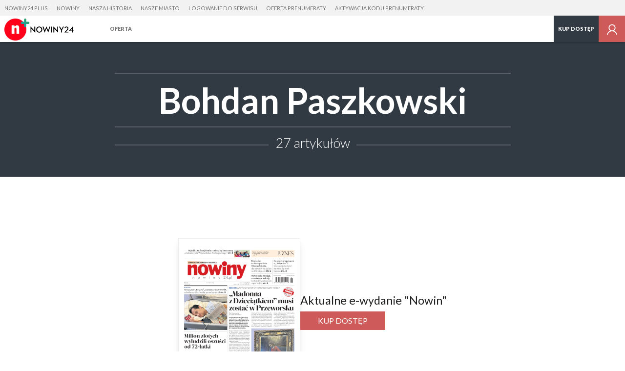

--- FILE ---
content_type: text/html; charset=utf-8
request_url: https://plus.nowiny24.pl/tag/bohdan-paszkowski
body_size: 17195
content:
<!DOCTYPE html>
<html class="no-js" lang="pl">
  <head>
     <script>
  var klucz_api = 'd715c6cc-9594-4f76-b845-2556d88dfee3';
  
    window.dataLayer = window.dataLayer || [];
    window.gdprAppliesGlobally=true;
    (function(){function a(e){if(!window.frames[e]){if(document.body&&document.body.firstChild){var t=document.body;var n=document.createElement("iframe");n.style.display="none";n.name=e;n.title=e;t.insertBefore(n,t.firstChild)}
    else{setTimeout(function(){a(e)},5)}}}function e(n,r,o,c,s){function e(e,t,n,a){if(typeof n!=="function"){return}if(!window[r]){window[r]=[]}var i=false;if(s){i=s(e,t,n)}if(!i){window[r].push({command:e,parameter:t,callback:n,version:a})}}e.stub=true;function t(a){if(!window[n]||window[n].stub!==true){return}if(!a.data){return}
    var i=typeof a.data==="string";var e;try{e=i?JSON.parse(a.data):a.data}catch(t){return}if(e[o]){var r=e[o];window[n](r.command,r.parameter,function(e,t){var n={};n[c]={returnValue:e,success:t,callId:r.callId};a.source.postMessage(i?JSON.stringify(n):n,"*")},r.version)}}
    if(typeof window[n]!=="function"){window[n]=e;if(window.addEventListener){window.addEventListener("message",t,false)}else{window.attachEvent("onmessage",t)}}}e("__tcfapi","__tcfapiBuffer","__tcfapiCall","__tcfapiReturn");a("__tcfapiLocator");(function(e){
    var t=document.createElement("script");t.id="spcloader";t.type="text/javascript";t.async=true;t.src="https://sdk.privacy-center.org/"+e+"/loader.js?target="+document.location.hostname;t.charset="utf-8";var n=document.getElementsByTagName("script")[0];n.parentNode.insertBefore(t,n)})(klucz_api)})();
  
</script>
      <meta http-equiv="Content-Type" content="text/html; charset=utf-8">
<title>Bohdan Paszkowski - Artykuły | Nowiny Plus</title>
<meta name="description" content="Bohdan Paszkowski - Codziennie nowe wiadomości, artykuły, multimedia, interaktywne reportaże, galerie zdjęć. Rzesz&oacute;w, Przemyśl, region, Polska, świat. Czytaj bez reklam">
<meta name="keywords" content="Bohdan Paszkowski, nowiny24, nowiny 24, nowiny24 plus, nowiny 24 plus, wiadomości rzesz&oacute;w, informacje rzesz&oacute;w, wiadomości podkarpacie, informacje podkarpacie, newsy rzesz&oacute;w, wiadomości przemyśl, informacje przemyśl, newsy przemyśl, wiadomości jasło, wiadomości krosno, wiadomości dębica, wiadomości krosno, krosno, dębica, jasło, stalowa wola, tarnobrzeg">
<meta name="robots" content="index, follow">
<link rel="canonical" href="https://plus.nowiny24.pl/tag/">
<meta name="rating" content="general">
<meta name="revisit-after" content="1 day">
<meta name="viewport" content="width=device-width, initial-scale=1, maximum-scale=1.7 user-scalable=yes">


<meta property="og:title" content="Bohdan Paszkowski - Artykuły | Nowiny Plus">
<meta property="og:type" content="website">
<meta property="og:url" content="https://plus.nowiny24.pl/tag/bohdan-paszkowski">
<meta property="og:site_name" content="plus.nowiny24.pl">
<meta property="og:description" content="&amp;nbsp;">
<meta property="og:locale" content="pl_PL">
<meta property="article:publisher" content="https://www.facebook.com/nowiny24">
<meta property="og:image" content="https://s-pt.ppstatic.pl/g/serwis_plus/og_image/domyslny.jpg">
<link href="https://s-pt.ppstatic.pl/p/css/rwd/foundation5.css?ca4283" type="text/css" rel="stylesheet">
<link href="https://s-pt.ppstatic.pl/p/css/serwis_plus/serwisPlus.css?82fe2e" type="text/css" rel="stylesheet">

<link rel="apple-touch-icon" href="https://s-pt.ppstatic.pl/g/favicon/mobilne/nowiny_plus.png?3210060">


<script type="text/javascript">
function GR() { return; };
var oG_OSA = {'serwis':'polskatimes','projekt':'projekt_polskatimes','sUrl':'https://s-pt.ppstatic.pl', 'iframeReklama':'https://www.gratka.pl/reklama/', 'vat':{"stawka":0.23,"procent":23,"brutto":1.23} , tracking: [], kodowanie: 'utf-8', wersja_serwisu: '3210060'};
</script>

<script src="https://s-pt.ppstatic.pl/p/js/serwis_plus/jquery-2.1.4.min.js?f9c7af" type="text/javascript"></script>

<script type="text/javascript">if(GR&&!GR.DOM){jQuery=jQuery.noConflict(true);}</script>

<script src="https://s-pt.ppstatic.pl/o/js/osnowa.js?781917" type="text/javascript"></script>
<script src="https://s-pt.ppstatic.pl/o/js/cgr/track.js?b57ede" type="text/javascript"></script>
<script src="https://s-pt.ppstatic.pl/lib/events/v0.16.0/js/main.js" type="text/javascript"></script>
<script src="https://s-pt.ppstatic.pl/o/jquerytools/jquery.appear-1.1.1.min.js?72e1d9" type="text/javascript"></script>
<script src="https://s-pt.ppstatic.pl/p/js/rwd/modernizr.foundation.js?eb8aae" type="text/javascript"></script>
<script src="https://s-pt.ppstatic.pl/p/js/rwd/foundation5.js?7c7b1f" type="text/javascript"></script>
<script src="https://s-pt.ppstatic.pl/o/jquerytools/jquery.lazyload-1.9.3.js?4b6e9d" type="text/javascript"></script>
<script src="https://s-pt.ppstatic.pl/p/js/serwis_plus/triggery.js?91ef53" type="text/javascript"></script>
<script src="https://s-pt.ppstatic.pl/p/js/zabuto_calendar/zabuto_calendar_mod.js?59b783" type="text/javascript"></script>
<script src="https://s-pt.ppstatic.pl/o/js/pp-ads/ads.js?1b93c0" type="text/javascript"></script>
<script type="text/javascript">var czyMobilne = !1, czyTablet = !1;</script>


<link href="https://s-pt.ppstatic.pl/g/favicon/nowiny_plus.ico?3210060" rel="shortcut icon">
      <script src="https://s-pt.ppstatic.pl/lib/bdaosn/v1.0.0/js/ads/gemius/g.ad.adserver.adsrv/reklama.js" type="text/javascript"></script>
<script>
  var adblockstatus = typeof pp_adblock_is_off !== 'undefined' && pp_adblock_is_off ? 'adblock-off' : 'adblock-on';
</script>
  <script type="text/javascript">
  <!--//--><![CDATA[//><!--
  var PPEvents = PPEvents || {};
  PPEvents.queue = PPEvents.queue || [];

  PPEvents.queue.push(function () {
    PPEvents.setProvider(PPEvents.providerType.GP);
  });

  var gemius_identifier = 'nGiVT4AZZcnbGPvJYF5jlcPbTH4W42vPRskmfI0X9I3.t7';
  var gemius_extraparameters = ["autor=","data_publikacji=","tytul=","site.type=","category.main=pozostale","category.path=","user=x","userstatus=x","photo_number=","photo_count=","article.id=","article.title=","article.author_name=","article.is_paid=","category.subject=","user.is_logged=0","user.id_pp=0","user.is_editor=0","access.is_paid=0","subscription.period=90","ads.status=on","category.special="];
  gemius_extraparameters.push('adblock=' + adblockstatus);
  gemius_extraparameters.push('hitflag=1');

  function gemius_pending(i) { window[i] = window[i] || function() {var x = window[i+'_pdata'] = window[i+'_pdata'] || []; x[x.length]=arguments;};};
  gemius_pending('gemius_hit'); gemius_pending('gemius_event'); gemius_pending('pp_gemius_hit'); gemius_pending('pp_gemius_event');
  (function(d,t) {try{ var s=d.getElementsByTagName(t)[0],l='http'+((location.protocol=='https:')?'s':'');
    var add=function(ohost, clb){ var gt=d.createElement(t),h=(ohost?"daib.pl/sweqevub.js":"mreg.hit.gemius.pl/xgemius.js");
      gt.setAttribute('async','async'); gt.setAttribute('defer','defer'); gt.src=l+'://'+h; s.parentNode.insertBefore(gt,s);
      if (clb && gt.addEventListener) gt.addEventListener('error', clb, false); else if (clb && gt.attachEvent) gt.attachEvent('onerror', clb); };
    add(0, function(){gemius_extraparameters.forEach(function(param,i){if(param.indexOf('hitflag=')==0){
      gemius_extraparameters[i]='hitflag=2'}});add(1);});} catch (e) {}})(document,'script');
  //--><!]]>
  function gemiusPushAction(params, merge_params, gemius_id) {
    merge_params = typeof merge_params !== 'undefined' ? merge_params : true;
    gemius_id = typeof gemius_id !== 'undefined' ? gemius_id : '';
    params = merge_params ? gemius_extraparameters.concat(params) : params;
    gemius_event.apply(this, ['_action_', gemius_id].concat(params));
  }
  function gemiusPushView(params, merge_params, gemius_id) {
    merge_params = typeof merge_params !== 'undefined' ? merge_params : true;
    gemius_id = typeof gemius_id !== 'undefined' ? gemius_id : '';
    params = merge_params ? gemius_extraparameters.concat(params) : params;
    gemius_event.apply(this, ['_view_', gemius_id].concat(params));
  }

  
  var analyticsQueue = window.analyticsQueue || {push: function(f){f();}};
  var queueLength = analyticsQueue.length || 0;
  if (queueLength > 0) {
    analyticsQueue.map((f) => f());
  }
  
</script>


  <script>
  var PPEvents = PPEvents || {};
  PPEvents.queue = PPEvents.queue || [];

  PPEvents.queue.push(function () {
    PPEvents.setProvider(PPEvents.providerType.UA);
  });

  var dataLayer = dataLayer || [];
  dataLayer.push({"zgody_uzytkownika":[]});
</script>
        <!-- Google Tag Manager -->
  <script
  >(function(w,d,s,l,i){ w[l]=w[l]||[];w[l].push({ 'gtm.start':
        new Date().getTime(),event:'gtm.js'});var f=d.getElementsByTagName(s)[0],
        j=d.createElement(s),dl=l!='dataLayer'?'&l='+l:'';j.async=true;j.src=
        'https://www.googletagmanager.com/gtm.js?id='+i+dl;f.parentNode.insertBefore(j,f);
    })(window,document,'script','dataLayer','GTM-NP2BMFJ');</script>
  <!-- End Google Tag Manager -->
        <!-- Google Tag Manager -->
  <script
  >(function(w,d,s,l,i){ w[l]=w[l]||[];w[l].push({ 'gtm.start':
        new Date().getTime(),event:'gtm.js'});var f=d.getElementsByTagName(s)[0],
        j=d.createElement(s),dl=l!='dataLayer'?'&l='+l:'';j.async=true;j.src=
        'https://www.googletagmanager.com/gtm.js?id='+i+dl;f.parentNode.insertBefore(j,f);
    })(window,document,'script','dataLayer','GTM-TVPW5W');</script>
  <!-- End Google Tag Manager -->
  <!--[if IE]>
    <meta http-equiv="imagetoolbar" content="no">
<![endif]-->

<script type="text/javascript">
  jQuery(function() {
    jQuery("img.lazy").appear(function() { }); // hac
    jQuery("img.lazy").removeClass('lazy').lazyload({
      effect:"fadeIn",
      threshold : 10,
      failure_limit : 100
    });
    // inicjalizacja obsługi boksów asynchronicznych
    GR('o_async_inicjalizuj_pt', '/tag/', 'bohdan-paszkowski,1,t,n', 'html', '//plus.nowiny24.pl/ajax/laduj_asynchronicznie/', '', 0);
  });
</script>

  <script>
    var dataLayer = dataLayer || [];
    dataLayer.push({
                        'article.subscription': 'Nie',                                'category.path': '/tag/'                  });
  </script>
       

    <script>
     if(typeof(history) !== "undefined") {
        history.replaceState(history.state, "", (""+window.location).replace(/[\?\&]sso_token=.*/, ""));
     }
    </script>


  </head>
  <body class="serwisPlus widokDesktop naglowek-v2">
                      <script type="didomi/javascript" data-vendor="didomi:facebook">
    oG_OSA.fbNewLogin = true;
    window.fbAsyncInit = function() {
        var czyZainicjalizowany = oG_OSA['facebookZainicjalizowany'] || false;
        if (!czyZainicjalizowany) {
            FB.init({
                appId: 1179301296223727,
                cookie: true,
                xfbml: true,
                version: 'v23.0'
            });
            oG_OSA['facebookZainicjalizowany'] = true;
        }
    };
</script>
	<script type="didomi/javascript" data-vendor="didomi:facebook">
      (function(d, s, id) {
          var js, fjs = d.getElementsByTagName(s)[0];
          if (d.getElementById(id)) { return; }
          js = d.createElement(s); js.id = id;
          js.src = "//connect.facebook.net/pl_PL/sdk.js";
          fjs.parentNode.insertBefore(js, fjs);
      }(document, 'script', 'facebook-jssdk'));
	</script>
          
<div class="media-bar">
  <div class="media-services">
    <ul class="media-services-categories">
              <li><a target="_blank" href="https://plus.nowiny24.pl" data-gtm="naglowek-nowiny24-plus">Nowiny24 Plus</a></li>
              <li><a target="_blank" href="https://nowiny24.pl" data-gtm="naglowek-nowiny">Nowiny</a></li>
              <li><a target="_blank" href="https://naszahistoria.pl" data-gtm="naglowek-nasza-historia">Nasza Historia</a></li>
              <li><a target="_blank" href="https://naszemiasto.pl" data-gtm="naglowek-nasze-miasto">Nasze Miasto</a></li>
              <li><a href="/logowanie/" data-gtm="naglowek-logowanie-do-serwisu">Logowanie do serwisu</a></li>
              <li><a href="/wykup-dostep/" data-gtm="naglowek-oferta-prenumeraty">Oferta prenumeraty</a></li>
              <li><a href="/aktywuj/" data-gtm="naglowek-aktywacja-kodu-prenumeraty">Aktywacja kodu prenumeraty</a></li>
          </ul>
  </div>
  <div class="media-service-bar">
    <a class="media-service-logo" href="/" data-gtm="pasek-logo-serwisplus">
                      <img src="https://s-pt.ppstatic.pl/g/logo_naglowek/nowinyplus.svg?3210060" class="logo" alt="Nowiny Plus">
                    </a>
          <nav class="media-service-menu wide-menu">
        <ul>
                                <li>
              <a href="/wez-udzial/" data-gtm="Pasek/Hamburger/Oferta">Oferta</a>
                          </li>
                  </ul>
        <div class="media-service-menu-more" style="display: none;">
          <ul></ul>
        </div>
      </nav>
        
    <ul class="media-access-buttons wide">
      <li>
        <a class="media-button-hamburger hidden">
          <svg version="1.1" xmlns="http://www.w3.org/2000/svg" xmlns:xlink="http://www.w3.org/1999/xlink" x="0px" y="0px" width="26px" height="26px" viewBox="0 0 26 26" enable-background="new 0 0 26 26" xml:space="preserve"><g><rect x="1" y="22" width="24" height="1" style="fill: #757575;"/><rect x="1" y="13" width="24" height="1" style="fill: #757575;"/><rect x="1" y="4" width="24" height="1" style="fill: #757575;"/></g></svg>
        </a>
      </li>
              <li class="wide-li">
                      <a href="https://plus.nowiny24.pl/wez-udzial/" class="media-button-access" data-gtm="pasek-02-przycisk-kup-dostep-niezalogowany">
                              Kup dostęp
                          </a>
                  </li>
                    <li>
                      <a href="/logowanie?url_powrotu=/tag/bohdan-paszkowski" class="media-button-login layer-user-login" title="Zaloguj się" data-gtm="pasek-logowanie-zaloguj-sie">
                                <svg version="1.1" xmlns="http://www.w3.org/2000/svg" xmlns:xlink="http://www.w3.org/1999/xlink" x="0px" y="0px" width="24px" height="24px" viewBox="-4239.5 1429.5 24 24" enable-background="new -4239.5 1429.5 24 24" xml:space="preserve"><path d="M-4224.169,1443.686c1.792-1.115,2.999-3.086,2.999-5.35c0-3.49-2.841-6.33-6.329-6.33c-3.491,0-6.329,2.84-6.329,6.33 c0,2.26,1.199,4.239,2.987,5.358c-3.155,1.163-5.538,3.918-6.159,7.301h1.614c0.804-3.616,4.031-6.329,7.887-6.329 c3.853,0,7.082,2.713,7.886,6.329h1.613C-4218.622,1447.606-4221.009,1444.849-4224.169,1443.686z M-4232.247,1438.335 c0-2.618,2.131-4.747,4.748-4.747s4.745,2.129,4.745,4.747s-2.128,4.747-4.745,4.747S-4232.247,1440.953-4232.247,1438.335z" fill="#757575"/></svg>
                    </a>
        </li>
          </ul>
    <div id="my-account">
      <div class="row">
        <div class="columns layer-left">
          <ul>
            <li><a href="https://plus.nowiny24.pl/profil/" data-gtm="przycisk-edycja-profilu">Ustawienia konta</a></li>
                          <li><a href="/logowanie/?wyloguj" data-gtm="przycisk-wyloguj">Wyloguj się</a></li>
          </ul>
        </div>
      </div>
    </div>
  </div>
  <div class="media-bar-progress" data-percent="100"></div>
  </div>
<script>
    jQuery('.media-button-login').children().attr('data-gtm',
        'pasek-logowanie-zaloguj-sie');
</script>

    
                <div class="naglowekListy">
  <div>      
          <h1>Bohdan Paszkowski</h1>
              <span>27 artykułów</span>
      </div>
</div>

                <div class="e-wydanie-hp">
    <div>
              <img src="https://d-p24.ppstatic.pl/wydania/61/2026/01/211349/okladka_max.png?1769479264">
          </div>
    <div>
      <div class="tyt">Aktualne e-wydanie "Nowin"</div>
              <a href="/wykup-dostep" class="przyciskPDF wysrodkowane pakiet-potwierdzenie">Kup dostęp</a>
          </div>
  </div>

      <section class="lista listaTrzyPlusJeden">
    <div class="row">
    <div class="columns large-8 large-offset-2">
      <ul class="row">
                            <li data-id="16042441" class="columns medium-6 large-12">
            <a href="https://plus.nowiny24.pl/nie-ma-innego-rozwiazania-niz-zapora-mowi-bohdan-paszkowski-wojewoda-podlaski-ocenia-tez-sytuacje-epidemiologiczna-w-regionie/ar/c1-16042441"  event-param="article:16042441">
              <div class="row elementSzeroki">
                <div class="columns large-8">
                  <img src="[data-uri]" data-original="https://d-pt.ppstatic.pl/kadry/k/r/1/39/81/62052acaaaf99_o,size,969x565,q,71,h,a4507e.jpg" alt="15 grudnia 2021 roku. Wojewoda podlaski Bohdan Paszkowski podczas gali Podlaskiej Złotej Setki Przedsiębiorstw &amp;quot;Kuriera Porannego&amp;quot;" class="lazy">
                </div>
                <div class="columns large-4">
                                                            <span class="kategoria">Wiadomości</span>                                        <h2>Nie ma innego rozwiązania niż zapora</h2>
                                    <p class="zajawka">Życzyłbym sobie, by nasze stosunki z Białorusią, tak jak jeszcze do niedawna – mimo wszystkich różnic - miały charakter dobrosąsiedzki. Tyle, że nic na to nie wskazuje - mówi wojewoda podlaski Bohdan Paszkowski. Tłumaczy, dlaczego zapora musi być...</p>
                </div>
              </div>
            </a>
                      </li>
                                      <li data-id="14981551" class="columns medium-6 large-4">
            <a href="https://plus.nowiny24.pl/danilowo-duze-powstanie-pierwsze-w-wojewodztwie-centrum-opiekunczo-mieszkaniowe-pomoga-niepelnosprawnym-w-powrocie-do/ar/c14-14981551"  event-param="article:14981551">
              <div class="row">
                <div class="columns">
                  <img src="[data-uri]" data-original="https://d-pt.ppstatic.pl/kadry/k/r/1/0f/b4/5ec52efe8f820_o,size,969x565,q,71,h,1f602e.jpg" alt="Umowę na powstanie centrum podpisali dzisiaj wojewoda podlaski Bohdan Paszkowski i burmistrz Łap Krzysztof Gołaszewski" class="lazy">
                </div>
                <div class="columns">
                                                            <span class="kategoria">Wiadomości</span>                                        <h2>Pierwsze Centrum Opiekuńczo Mieszkaniowe w regionie  <span class="flaga">
              <svg version="1.1" xmlns="http://www.w3.org/2000/svg" xmlns:xlink="http://www.w3.org/1999/xlink" x="0px" y="0px" width="24px" height="24px" viewBox="0 0 24 24" enable-background="new 0 0 24 24" xml:space="preserve"><g><path fill="#fff" d="M17.691,7.848h-1.363C16.211,6.809,15.326,6,14.258,6H9.742c-1.069,0-1.954,0.809-2.07,1.848H6.306 c-1.148,0-2.083,0.934-2.083,2.083v5.988C4.222,17.066,5.156,18,6.306,18h11.386c1.15,0,2.086-0.934,2.086-2.084V9.931 C19.777,8.781,18.842,7.848,17.691,7.848z M12.042,15.58c-1.724,0-3.125-1.4-3.125-3.126c0-1.722,1.401-3.125,3.125-3.125 c1.722,0,3.122,1.403,3.122,3.125C15.164,14.18,13.764,15.58,12.042,15.58z"/></g></svg>
      </span>
</h2>
                                    <p class="zajawka">Pierwsze w woj. podlaskim Centrum Opiekuńczo-Mieszkaniowe powstanie w Daniłowie Dużym koło Łap. Miejsce do rehabilitacji znajdzie tam 18 osób. 20 maja wojewoda podlaski i burmistrz Łap podpisali umowę na dofinansowanie wartej ok. 3 mln zł...</p>
                </div>
              </div>
            </a>
                      </li>
                                      <li data-id="14881715" class="columns medium-6 large-4">
            <a href="https://plus.nowiny24.pl/koronawirus-w-podlaskiem-w-czterech-gminach-nie-odbeda-sie-wybory-uzupelniajace-29-marca-wojewoda-podlaski-przesunal-je-na-19/ar/c1-14881715"  event-param="article:14881715">
              <div class="row">
                <div class="columns">
                  <img src="[data-uri]" data-original="https://d-pt.ppstatic.pl/kadry/k/r/1/b7/97/5e7cb43d98b00_o,size,969x565,q,71,h,a63377.jpg" alt="Koronawirus w Podlaskiem. W czterech gminach nie odbędą się wybory uzupełniające 29 marca. Wojewoda podlaski przesunął je na 19 kwietnia" class="lazy">
                </div>
                <div class="columns">
                                                            <span class="kategoria">Wiadomości</span>                                        <h2>Wybory przesunięte! Przez koronawirusa</h2>
                                    <p class="zajawka">29 marca mieszkańcy gmin Turośl, Czeremcha, Rudka i Giby mieli wybierać radnych w wyborach uzupełniających. Jednak wojewoda podlaski przełożył głosowanie na 19 kwietnia. Powód: ograniczenia wynikającymi z wprowadzonego przez ministra zdrowia...</p>
                </div>
              </div>
            </a>
                      </li>
                                      <li data-id="14852085" class="columns medium-6 large-4">
            <a href="https://plus.nowiny24.pl/unikajmy-zgromadzen-i-zachowajmy-zdrowy-rozsadek-wirus-zamknal-szkoly-i-miejskie-placowki-na-razie-do-25-marca/ar/c1-14852085"  event-param="article:14852085">
              <div class="row">
                <div class="columns">
                  <img src="[data-uri]" data-original="https://d-pt.ppstatic.pl/kadry/k/r/1/1d/70/5e6955822932d_o,size,969x565,q,71,h,6c9981.jpg" alt="&quot;Unikajmy zgromadzeń i zachowajmy zdrowy rozsądek&quot;. Wirus zamknął szkoły i miejskie placówki. Na razie do 25 marca " class="lazy">
                </div>
                <div class="columns">
                                                            <span class="kategoria">Wiadomości</span>                                        <h2>Wirus zamknął szkoły i miejskie placówki  <span class="flaga">
              <svg version="1.1" xmlns="http://www.w3.org/2000/svg" xmlns:xlink="http://www.w3.org/1999/xlink" x="0px" y="0px" width="24px" height="24px" viewBox="0 0 24 24" enable-background="new 0 0 24 24" xml:space="preserve"><g><path fill="#fff" d="M17.691,7.848h-1.363C16.211,6.809,15.326,6,14.258,6H9.742c-1.069,0-1.954,0.809-2.07,1.848H6.306 c-1.148,0-2.083,0.934-2.083,2.083v5.988C4.222,17.066,5.156,18,6.306,18h11.386c1.15,0,2.086-0.934,2.086-2.084V9.931 C19.777,8.781,18.842,7.848,17.691,7.848z M12.042,15.58c-1.724,0-3.125-1.4-3.125-3.126c0-1.722,1.401-3.125,3.125-3.125 c1.722,0,3.122,1.403,3.122,3.125C15.164,14.18,13.764,15.58,12.042,15.58z"/></g></svg>
      </span>
</h2>
                                    <p class="zajawka">Wojewoda podlaski Bohdan Paszkowski zapewnił wczoraj, że w województwie nie ma osoby z potwierdzonym zakażeniem koronawi-rusem. Prezydenci Białegostoku, Łomży i Suwałk poinformowali zaś o zamknięciu przedszkoli i szkół oraz niektórych podległych...</p>
                </div>
              </div>
            </a>
                      </li>
                      </ul><ul class="row">
                                      <li data-id="14630483" class="columns medium-6 large-12">
            <a href="https://plus.nowiny24.pl/szpitale-powiatowe-w-kolnie-augustowie-i-wysokiem-mazowieckiem-dostaly-miliony-od-rzadu-na-inwestycje-w-sprzet-i-modernizacje/ar/c14-14630483"  event-param="article:14630483">
              <div class="row elementSzeroki">
                <div class="columns large-8">
                  <img src="[data-uri]" data-original="https://d-pt.ppstatic.pl/kadry/k/r/1/fe/70/5de7acf057594_o,size,969x565,q,71,h,3c8fbd.jpg" alt="Przedstawiciele samorządów powiatowych Kolna, Augustowa i Wysokiego Mazowieckiego po podpisaniu umów z wojewodą podlaskim Bohdanem Paszkowskim" class="lazy">
                </div>
                <div class="columns large-4">
                                                            <span class="kategoria">Wiadomości</span>                                        <h2>Dostali zastrzyk gotówki  <span class="flaga">
              <svg version="1.1" xmlns="http://www.w3.org/2000/svg" xmlns:xlink="http://www.w3.org/1999/xlink" x="0px" y="0px" width="24px" height="24px" viewBox="0 0 24 24" enable-background="new 0 0 24 24" xml:space="preserve"><g><path fill="#fff" d="M17.691,7.848h-1.363C16.211,6.809,15.326,6,14.258,6H9.742c-1.069,0-1.954,0.809-2.07,1.848H6.306 c-1.148,0-2.083,0.934-2.083,2.083v5.988C4.222,17.066,5.156,18,6.306,18h11.386c1.15,0,2.086-0.934,2.086-2.084V9.931 C19.777,8.781,18.842,7.848,17.691,7.848z M12.042,15.58c-1.724,0-3.125-1.4-3.125-3.126c0-1.722,1.401-3.125,3.125-3.125 c1.722,0,3.122,1.403,3.122,3.125C15.164,14.18,13.764,15.58,12.042,15.58z"/></g></svg>
      </span>
</h2>
                                    <p class="zajawka">Zakup tomografu komputerowego, wyposażenie sterylizatorni, kompleksowa modernizacja budynku. Na te inwestycje trzy szpitale powiatowe otrzymały od wojewody ponad 14 milionów złotych.  </p>
                </div>
              </div>
            </a>
                      </li>
                                      <li data-id="14180375" class="columns medium-6 large-4">
            <a href="https://plus.nowiny24.pl/wojewoda-rozdawal-samorzadom-pieniadze-na-remonty-drog-zdjecia/ar/c1-14180375"  event-param="article:14180375">
              <div class="row">
                <div class="columns">
                  <img src="[data-uri]" data-original="https://d-pt.ppstatic.pl/kadry/k/r/1/e1/1e/5cf51cc7d7b72_o,size,969x565,q,71,h,a0828f.jpg" alt="Wojewoda podlaski Bohdan Paszkowski wręczał przedstawicielom poszczególnych samorządów czeki z sumą przyznanego dofinansowania z Funduszu Dróg Samor" class="lazy">
                </div>
                <div class="columns">
                                                            <span class="kategoria">Wiadomości</span>                                        <h2>Wojewoda rozdawał samorządom pieniądze na remonty dróg [zdjęcia]  <span class="flaga">
              <svg version="1.1" xmlns="http://www.w3.org/2000/svg" xmlns:xlink="http://www.w3.org/1999/xlink" x="0px" y="0px" width="24px" height="24px" viewBox="0 0 24 24" enable-background="new 0 0 24 24" xml:space="preserve"><g><path fill="#fff" d="M17.691,7.848h-1.363C16.211,6.809,15.326,6,14.258,6H9.742c-1.069,0-1.954,0.809-2.07,1.848H6.306 c-1.148,0-2.083,0.934-2.083,2.083v5.988C4.222,17.066,5.156,18,6.306,18h11.386c1.15,0,2.086-0.934,2.086-2.084V9.931 C19.777,8.781,18.842,7.848,17.691,7.848z M12.042,15.58c-1.724,0-3.125-1.4-3.125-3.126c0-1.722,1.401-3.125,3.125-3.125 c1.722,0,3.122,1.403,3.122,3.125C15.164,14.18,13.764,15.58,12.042,15.58z"/></g></svg>
      </span>
</h2>
                                    <p class="zajawka">Zaczynamy tydzień od dobrych wiadomości - mówił w poniedziałek (3.06) rano wojewoda podlaski Bohdan Paszkowski, podpisując 18 umów na dofinansowanie budowy dróg gminnych i powiatowych. Pieniądze pochodzą z rządowego Funduszu Dróg Samorządowych, a...</p>
                </div>
              </div>
            </a>
                      </li>
                                      <li data-id="14100353" class="columns medium-6 large-4">
            <a href="https://plus.nowiny24.pl/samorzady-odebraly-pieniadze-na-wsparcie-programu-senior-plus/ar/c1-14100353"  event-param="article:14100353">
              <div class="row">
                <div class="columns">
                  <img src="[data-uri]" data-original="https://d-pt.ppstatic.pl/kadry/k/r/1/20/d0/5ccefcb8e37cc_o,size,969x565,q,71,h,6a4412.jpg" alt="Samorządy odebrały pieniądze na wsparcie programu Senior Plus" class="lazy">
                </div>
                <div class="columns">
                                                            <span class="kategoria">Wiadomości</span>                                        <h2>Samorządy odebrały pieniądze na wsparcie programu Senior Plus</h2>
                                    <p class="zajawka">2,2 mln zł otrzymały  w tym roku podlaskie samorządy na realizację programu Senior Plus. Wojewoda podlaski Bohdan Paszkowski podpisał już umowy z beneficjentami. </p>
                </div>
              </div>
            </a>
                      </li>
                                      <li data-id="13959764" class="columns medium-6 large-4">
            <a href="https://plus.nowiny24.pl/emerytura-maluch-i-senior-samorzady-dostaly-pieniadze/ar/13959764"  event-param="article:13959764">
              <div class="row">
                <div class="columns">
                  <img src="[data-uri]" data-original="https://d-pt.ppstatic.pl/kadry/k/r/1/f9/cd/5c880728217a0_o,size,969x565,q,71,h,391474.jpg" alt="O programach m.in. Maluch+ i Senior+ mówili (od lewej): wojewoda podlaski Bohdan Paszkowski, wiceminister rodziny Krzysztof Michałkiewicz oraz dyrektor" class="lazy">
                </div>
                <div class="columns">
                                                            <span class="kategoria">Wiadomości</span>                                        <h2>Emerytura, Maluch+ i Senior+. Samorządy dostały pieniądze  <span class="flaga">
          <svg version="1.1" xmlns="http://www.w3.org/2000/svg" xmlns:xlink="http://www.w3.org/1999/xlink" x="0px" y="0px" width="24px" height="24px" viewBox="0 0 24 24" enable-background="new 0 0 24 24" xml:space="preserve"><g><path fill="#fff" d="M16.5,6H7.499c-0.827,0-1.5,0.671-1.5,1.499v8.999c0,0.827,0.673,1.502,1.5,1.502H16.5c0.827,0,1.501-0.675,1.501-1.502 V7.499C18.001,6.671,17.327,6,16.5,6z M14.764,12.423l-3.999,2.5c-0.083,0.052-0.173,0.076-0.264,0.076 c-0.085,0-0.168-0.02-0.244-0.063c-0.158-0.088-0.259-0.254-0.259-0.438v-5c0-0.181,0.101-0.349,0.259-0.437 c0.159-0.088,0.352-0.083,0.508,0.012l3.999,2.5c0.146,0.093,0.234,0.254,0.234,0.425C14.998,12.172,14.91,12.33,14.764,12.423z"/></g></svg>
              <svg version="1.1" xmlns="http://www.w3.org/2000/svg" xmlns:xlink="http://www.w3.org/1999/xlink" x="0px" y="0px" width="24px" height="24px" viewBox="0 0 24 24" enable-background="new 0 0 24 24" xml:space="preserve"><g><path fill="#fff" d="M17.691,7.848h-1.363C16.211,6.809,15.326,6,14.258,6H9.742c-1.069,0-1.954,0.809-2.07,1.848H6.306 c-1.148,0-2.083,0.934-2.083,2.083v5.988C4.222,17.066,5.156,18,6.306,18h11.386c1.15,0,2.086-0.934,2.086-2.084V9.931 C19.777,8.781,18.842,7.848,17.691,7.848z M12.042,15.58c-1.724,0-3.125-1.4-3.125-3.126c0-1.722,1.401-3.125,3.125-3.125 c1.722,0,3.122,1.403,3.122,3.125C15.164,14.18,13.764,15.58,12.042,15.58z"/></g></svg>
      </span>
</h2>
                                    <p class="zajawka">12 mln zł otrzymają podlaskie samorządy na realizację dwóch  programów Maluch+ i Senior+. We wtorek wojewoda Bohdan Paszkowski wręczał promesy na obiecane przez rząd pieniądze.</p>
                </div>
              </div>
            </a>
                      </li>
                      </ul><ul class="row">
                                      <li data-id="13943468" class="columns medium-6 large-12">
            <a href="https://plus.nowiny24.pl/sa-duze-pieniadze-na-drogi-lokalne-ale-nikt-nie-zna-kosztow/ar/13943468"  event-param="article:13943468">
              <div class="row elementSzeroki">
                <div class="columns large-8">
                  <img src="[data-uri]" data-original="https://d-pt.ppstatic.pl/kadry/k/r/1/22/db/5c80068125c74_o,size,969x565,q,71,h,5e8390.jpg" alt="Są duże pieniądze na drogi lokalne, ale nikt nie zna kosztów" class="lazy">
                </div>
                <div class="columns large-4">
                                                            <span class="kategoria">Wiadomości</span>                                        <h2>Są duże pieniądze na drogi lokalne, ale nikt nie zna kosztów</h2>
                                    <p class="zajawka">Samorządy, które chcą budować drogi, będą mogły ubiegać się o dotacje z Fundusz Dróg Samorządowych. W części regionów od piątku. Na Podlasiu - cisza.</p>
                </div>
              </div>
            </a>
                      </li>
                                      <li data-id="13673782" class="columns medium-6 large-4">
            <a href="https://plus.nowiny24.pl/wojewoda-uchylil-czesc-uchwaly-pis-w-obronie-niepelnosprawnych/ar/13673782"  event-param="article:13673782">
              <div class="row">
                <div class="columns">
                  <img src="[data-uri]" data-original="https://d-pt.ppstatic.pl/kadry/k/r/1/10/c3/5bf1708893d7a_o,size,969x565,q,71,h,e1ff89.jpg" alt="Wojewoda uchylił część uchwały PiS. W obronie niepełnosprawnych " class="lazy">
                </div>
                <div class="columns">
                                                            <span class="kategoria">Wiadomości</span>                                        <h2>Wojewoda w obronie niepełnosprawnych</h2>
                                    <p class="zajawka">Rodziny z dzieckiem niepełnosprawnym miały cieszyć się zniżkami m.in. w miejskich instytucjach kultury. Wojewoda dopatrzył się jednak poważnych uchybień w uchwale autorstwa PiS. </p>
                </div>
              </div>
            </a>
                      </li>
                                      <li data-id="13198094" class="columns medium-6 large-4">
            <a href="https://plus.nowiny24.pl/wladza-pokazala-ile-zarabia-zarzadzajac-podlasiem/ar/13198094"  event-param="article:13198094">
              <div class="row">
                <div class="columns">
                  <img src="[data-uri]" data-original="https://d-pt.ppstatic.pl/kadry/k/r/1/36/e7/5b043a8ac9f1d_o,size,969x565,q,71,h,a2c3f4.jpg" alt="Władza pokazała, ile zarabia zarządzając Podlasiem" class="lazy">
                </div>
                <div class="columns">
                                                            <span class="kategoria">Wiadomości</span>                                        <h2>Władza pokazała, ile zarabia zarządzając Podlasiem</h2>
                                    <p class="zajawka">Najlepiej płatną pracę ma wicewojewoda Jan Zabielski. Zarobił ponad 173 tys. zł brutto. Jego szef, wojewoda Bohdan Paszkowski był o prawie 19 tys. gorszy</p>
                </div>
              </div>
            </a>
                      </li>
                                      <li data-id="13046706" class="columns medium-6 large-4">
            <a href="https://plus.nowiny24.pl/rodzinom-w-wojewodztwie-podlaskim-jest-duzo-latwiej-to-juz-dwa-lata-z-500-plus/ar/13046706"  event-param="article:13046706">
              <div class="row">
                <div class="columns">
                  <img src="[data-uri]" data-original="https://d-pt.ppstatic.pl/kadry/k/r/1/f7/50/5abab3b0086f3_o,size,969x565,q,71,h,71cc82.jpg" alt="Karol Urbański i jego żona Magdalena są zadowoleni z tego, że co miesiąc na ich konto wpływa dodatkowo 500 zł. Dzięki temu ich córki Ania i Julia mogą" class="lazy">
                </div>
                <div class="columns">
                                                            <span class="kategoria">Wiadomości</span>                                        <h2>Rodzinom jest łatwiej. To już dwa lata z 500 plus</h2>
                                    <p class="zajawka">To bezcenne wsparcie - chwalą rodziny z Białegostoku. Chodzi o rządowy program 500 plus. Został wprowadzony 1 kwietnia 2016 roku. - I się sprawdza - uważa wojewoda podlaski Bohdan Paszkowski. </p>
                </div>
              </div>
            </a>
                      </li>
                      </ul><ul class="row">
                                      <li data-id="13044900" class="columns medium-6 large-12">
            <a href="https://plus.nowiny24.pl/prawie-14-mld-zl-z-programu-500-dostaly-dzieci-z-podlasia-czesc-rodzin-musi-oddac-pieniadze/ar/13044900"  event-param="article:13044900">
              <div class="row elementSzeroki">
                <div class="columns large-8">
                  <img src="[data-uri]" data-original="https://d-pt.ppstatic.pl/kadry/k/r/1/67/c5/5aba5b5321623_o,size,969x565,q,71,h,6206e7.jpg" alt="Prawie 1,4 mld zł z Programu 500+ dostały dzieci z Podlasia. Część rodzin musi oddać pieniądze" class="lazy">
                </div>
                <div class="columns large-4">
                                                            <span class="kategoria">Wiadomości</span>                                        <h2>Podlaskie rodziny dostały prawie 1,4 mld złotych</h2>
                                    <p class="zajawka">Rządowy Program "Rodzina 500+" się sprawdził - podsumował dwulecie jego istnienia wojewoda podlaski. 
</p>
                </div>
              </div>
            </a>
                      </li>
                                      <li data-id="13028654" class="columns medium-6 large-4">
            <a href="https://plus.nowiny24.pl/pieniadze-na-schetynkowki-dostaniemy-miliony-na-budowe-drog-lokalnych/ar/13028654"  event-param="article:13028654">
              <div class="row">
                <div class="columns">
                  <img src="[data-uri]" data-original="https://d-pt.ppstatic.pl/kadry/k/r/1/fc/2f/5ab29fd0256e1_o,size,969x565,q,71,h,28e9bb.jpg" alt="Pieniądze na &quot;schetynkówki&quot;. Dostaniemy miliony na budowę dróg lokalnych" class="lazy">
                </div>
                <div class="columns">
                                                            <span class="kategoria">Wiadomości</span>                                        <h2>Dostaniemy miliony na budowę dróg lokalnych</h2>
                                    <p class="zajawka">Gminy i powiaty woj. podlaskiego będą mogły ubiegać się o wysokie dofinansowanie projektów, ale i potrzeby są ogromne. Wkrótce ruszy nabór wniosków.</p>
                </div>
              </div>
            </a>
                      </li>
                                      <li data-id="12918578" class="columns medium-6 large-4">
            <a href="https://plus.nowiny24.pl/europejski-dzien-numeru-alarmowego-112-dzieciaki-wiedza-ze-numer-112-ratuje-zycie-nagrodzil-je-wojewoda/ar/12918578"  event-param="article:12918578">
              <div class="row">
                <div class="columns">
                  <img src="[data-uri]" data-original="https://d-pt.ppstatic.pl/kadry/k/r/1/4c/ce/5a7c6c0152da1_o,size,969x565,q,71,h,71d250.jpg" alt="Amelka Kondraciuk, dzwoniąc pod numer alarmowy, uratowała swojej mamie życie. Do dziś obie wspominają to ze wzruszeniem." class="lazy">
                </div>
                <div class="columns">
                                                            <span class="kategoria">Wiadomości</span>                                        <h2>Amelka uratowała swoją mamę. Została nagrodzona</h2>
                                    <p class="zajawka">Ja oglądałam bajkę, moje młodsze siostry bliźniaczki spały, a mama sprzątała - opowiada sześcioletnia Amelka Kondraciuk, która dziewięć miesięcy temu uratowała swoją mamę, dzwoniąc na numer alarmowy.</p>
                </div>
              </div>
            </a>
                      </li>
                                      <li data-id="12898047" class="columns medium-6 large-4">
            <a href="https://plus.nowiny24.pl/tadeusz-karpowicz-niech-rzad-pis-naprawi-bledy-i-utworzy-gmine-grabowka/ar/12898047"  event-param="article:12898047">
              <div class="row">
                <div class="columns">
                  <img src="[data-uri]" data-original="https://d-pt.ppstatic.pl/kadry/k/r/1/7b/e9/5a722c1b561ba_o,size,969x565,q,71,h,bdb080.jpg" alt="Liczymy, że premier Morawiecki nam pomoże - mówi Tadeusz Karpowicz. Zawiózł 450 pism. Są to kopie listów przesłanych przed kilkoma miesiącami do ówczesne" class="lazy">
                </div>
                <div class="columns">
                                                            <span class="kategoria">Wiadomości</span>                                        <h2>Niech rząd PiS naprawi błędy. I utworzy gminę</h2>
                                    <p class="zajawka">Tadeusz Karpowicz zawiózł do Kancelarii Premiera kopie 450 listów mieszkańców niedoszłej gminy Grabówka. Wcześniej  wysłano je do byłej premier Beaty Szydło. Ale pisma zaginęły. </p>
                </div>
              </div>
            </a>
                      </li>
                      </ul><ul class="row">
                                      <li data-id="12764872" class="columns medium-6 large-12">
            <a href="https://plus.nowiny24.pl/dekomunizacja-ulic-w-bialymstoku-patroni-znikaja-tak-zdecydowal-wojewoda-podlaski/ar/12764872"  event-param="article:12764872">
              <div class="row elementSzeroki">
                <div class="columns large-8">
                  <img src="[data-uri]" data-original="https://d-pt.ppstatic.pl/kadry/k/r/1/ad/ec/5a314f3bce498_o,size,969x565,q,71,h,a0284b.jpg" alt="Nie oszukujmy się. Tyle lat istniała ta ulica, więc po co ją zmieniać - dziwią się Karolina Gromadzka (z lewej), mieszkanka ul. I Armii Wojska Polskiego." class="lazy">
                </div>
                <div class="columns large-4">
                                                            <span class="kategoria">Wiadomości</span>                                        <h2>Patroni znikają. Tak zdecydował wojewoda</h2>
                                    <p class="zajawka">Zamiast ulicy Leona Kruczkowskiego, jest Tadeusza Gajcego. I Armię Wojska Polskiego zastąpi Bitwa Białostocka. To decyzja wojewody</p>
                </div>
              </div>
            </a>
                      </li>
                                      <li data-id="12657058" class="columns medium-6 large-4">
            <a href="https://plus.nowiny24.pl/panstwo-doplaci-tym-ktorzy-zajma-sie-dziecmi/ar/12657058"  event-param="article:12657058">
              <div class="row">
                <div class="columns">
                  <img src="[data-uri]" data-original="https://d-pt.ppstatic.pl/kadry/k/r/1/ae/08/5a034c435a98f_o,size,969x565,q,71,h,fc85e5.jpg" alt="O programach polityki prorodzinnej opowiadali wczoraj (na zdjęciu od lewej): Urszula Czarnecka, Bohdan Paszowski i Andrzej Kozłowski, dyrektor wydziału" class="lazy">
                </div>
                <div class="columns">
                                                            <span class="kategoria">Wiadomości</span>                                        <h2>Państwo dopłaci tym, którzy zajmą się dziećmi  <span class="flaga">
              <svg version="1.1" xmlns="http://www.w3.org/2000/svg" xmlns:xlink="http://www.w3.org/1999/xlink" x="0px" y="0px" width="24px" height="24px" viewBox="0 0 24 24" enable-background="new 0 0 24 24" xml:space="preserve"><g><path fill="#fff" d="M17.691,7.848h-1.363C16.211,6.809,15.326,6,14.258,6H9.742c-1.069,0-1.954,0.809-2.07,1.848H6.306 c-1.148,0-2.083,0.934-2.083,2.083v5.988C4.222,17.066,5.156,18,6.306,18h11.386c1.15,0,2.086-0.934,2.086-2.084V9.931 C19.777,8.781,18.842,7.848,17.691,7.848z M12.042,15.58c-1.724,0-3.125-1.4-3.125-3.126c0-1.722,1.401-3.125,3.125-3.125 c1.722,0,3.122,1.403,3.122,3.125C15.164,14.18,13.764,15.58,12.042,15.58z"/></g></svg>
      </span>
</h2>
                                    <p class="zajawka">W przyszłym roku rząd przeznaczy 450 mln zł na program Maluch+. To pieniądze na budowę i działalność żłobków oraz klubów dziecięcych. Dofinansowanie może wynieść nawet do 80 proc.</p>
                </div>
              </div>
            </a>
                      </li>
                                      <li data-id="12505420" class="columns medium-6 large-4">
            <a href="https://plus.nowiny24.pl/wojewoda-dal-wiare-radnemu-pis/ar/12505420"  event-param="article:12505420">
              <div class="row">
                <div class="columns">
                  <img src="[data-uri]" data-original="https://d-pt.ppstatic.pl/kadry/k/r/1/ed/45/59c3d0a600b2a_o,size,969x565,q,71,h,1fe746.jpg" alt="Wojewoda dał wiarę radnemu PiS" class="lazy">
                </div>
                <div class="columns">
                                                            <span class="kategoria">Wiadomości</span>                                        <h2>Wojewoda dał wiarę radnemu PiS</h2>
                                    <p class="zajawka">Najpierw za Pawłem Myszkowskim murem stanęli radni. I to ponad podziałami politycznymi. Teraz dołączył do nich wojewoda. Bohdan Paszkowski nie widzi podstaw do wygaszenia mandatu radnemu PiS.</p>
                </div>
              </div>
            </a>
                      </li>
                                      <li data-id="12409756" class="columns medium-6 large-4">
            <a href="https://plus.nowiny24.pl/40-tysiecy-podlasian-skorzystalo-juz-z-pomocy-zywnosciowej/ar/12409756"  event-param="article:12409756">
              <div class="row">
                <div class="columns">
                  <img src="[data-uri]" data-original="https://d-pt.ppstatic.pl/kadry/k/r/1/fe/ad/599c4d512a998_o,size,969x565,q,71,h,bbb20e.jpg" alt="Na zdjęciu od lewej: Małgorzata Gutowska, Bohdan Paszkowski i Jadwiga Zabielska" class="lazy">
                </div>
                <div class="columns">
                                                            <span class="kategoria">Wiadomości</span>                                        <h2>40 tysięcy Podlasian skorzystało już z pomocy żywnościowej</h2>
                                    <p class="zajawka">Zapis konferencji z Bohdanem Paszkowskim, wojewodą podlaskim, Jadwigą Zabielską, dyr. białostockiego oddziału Agencji Rynku Rolnego i Małgorzatą Gutowską z Caritas w Łomży</p>
                </div>
              </div>
            </a>
                      </li>
                      </ul><ul class="row">
                                      <li data-id="12301183" class="columns medium-6 large-12">
            <a href="https://plus.nowiny24.pl/niech-rzad-naprawi-bledy-i-zacznie-tworzyc-gmine/ar/12301183"  event-param="article:12301183">
              <div class="row elementSzeroki">
                <div class="columns large-8">
                  <img src="[data-uri]" data-original="https://d-pt.ppstatic.pl/kadry/k/r/1/28/dc/59762034e2960_o,size,969x565,q,71,h,79f141.jpg" alt="Wyrok Trybunału  jest naszym zwycięstwem, ale władza centralna nadal nie kwapi się do naprawienia krzywd - mówił Tadeusz Karpowicz (z lewej). Obok stoi" class="lazy">
                </div>
                <div class="columns large-4">
                                                            <span class="kategoria">Wiadomości</span>                                        <h2>Niech rząd naprawi błędy. I zacznie tworzyć gminę   <span class="flaga">
          <svg version="1.1" xmlns="http://www.w3.org/2000/svg" xmlns:xlink="http://www.w3.org/1999/xlink" x="0px" y="0px" width="24px" height="24px" viewBox="0 0 24 24" enable-background="new 0 0 24 24" xml:space="preserve"><g><path fill="#fff" d="M16.5,6H7.499c-0.827,0-1.5,0.671-1.5,1.499v8.999c0,0.827,0.673,1.502,1.5,1.502H16.5c0.827,0,1.501-0.675,1.501-1.502 V7.499C18.001,6.671,17.327,6,16.5,6z M14.764,12.423l-3.999,2.5c-0.083,0.052-0.173,0.076-0.264,0.076 c-0.085,0-0.168-0.02-0.244-0.063c-0.158-0.088-0.259-0.254-0.259-0.438v-5c0-0.181,0.101-0.349,0.259-0.437 c0.159-0.088,0.352-0.083,0.508,0.012l3.999,2.5c0.146,0.093,0.234,0.254,0.234,0.425C14.998,12.172,14.91,12.33,14.764,12.423z"/></g></svg>
              <svg version="1.1" xmlns="http://www.w3.org/2000/svg" xmlns:xlink="http://www.w3.org/1999/xlink" x="0px" y="0px" width="24px" height="24px" viewBox="0 0 24 24" enable-background="new 0 0 24 24" xml:space="preserve"><g><path fill="#fff" d="M17.691,7.848h-1.363C16.211,6.809,15.326,6,14.258,6H9.742c-1.069,0-1.954,0.809-2.07,1.848H6.306 c-1.148,0-2.083,0.934-2.083,2.083v5.988C4.222,17.066,5.156,18,6.306,18h11.386c1.15,0,2.086-0.934,2.086-2.084V9.931 C19.777,8.781,18.842,7.848,17.691,7.848z M12.042,15.58c-1.724,0-3.125-1.4-3.125-3.126c0-1.722,1.401-3.125,3.125-3.125 c1.722,0,3.122,1.403,3.122,3.125C15.164,14.18,13.764,15.58,12.042,15.58z"/></g></svg>
      </span>
</h2>
                                    <p class="zajawka">Pod apelem podpisało się już 220 mieszkańców niedoszłej gminy Grabówka. Listy zostały przekazane wojewodzie Bohdanowi Paszkowskiemu </p>
                </div>
              </div>
            </a>
                      </li>
                                      <li data-id="12244119" class="columns medium-6 large-4">
            <a href="https://plus.nowiny24.pl/ile-zarabiaja-sedziowie-zarabiaja-lepiej-od-wojewody-i-prezydentow-miast/ar/12244119"  event-param="article:12244119">
              <div class="row">
                <div class="columns">
                  <img src="[data-uri]" data-original="https://d-pt.ppstatic.pl/kadry/k/r/1/e0/67/595d2d2eef0a5_o,size,969x565,q,71,h,919fd1.jpg" alt="Ile zarabiają sędziowie? Zarabiają lepiej od wojewody i prezydentów miast" class="lazy">
                </div>
                <div class="columns">
                                                            <span class="kategoria">Wiadomości</span>                                        <h2>Sędziowie zarabiają lepiej od prezydentów miast</h2>
                                    <p class="zajawka">Jedna z białostockich sędzi ma futro z bobra i fortepian Kawai. Jej kolega z Suwałk może pochwalić się meblami - antykami. Inny - traktorem marki Ursus, lecz blisko 40-letnim. Kolejny - łodzią motorową. </p>
                </div>
              </div>
            </a>
                      </li>
                                      <li data-id="12221549" class="columns medium-6 large-4">
            <a href="https://plus.nowiny24.pl/siec-szpitali-wojewodztwo-podlaskie-lista/ar/12221549"  event-param="article:12221549">
              <div class="row">
                <div class="columns">
                  <img src="[data-uri]" data-original="https://d-pt.ppstatic.pl/kadry/k/r/1/f7/92/5953f8496cbb4_o,size,969x565,q,71,h,bd0155.jpg" alt="System zdrowotny ulegnie poprawie - nie ma wątpliwości Bohdan Paszkowski (z prawej), wojewoda podlaski. Z Maciejem Olesińskim, dyrektorem podlaskiego" class="lazy">
                </div>
                <div class="columns">
                                                            <span class="kategoria">Wiadomości</span>                                        <h2>Pacjent złapany w sieć  <span class="flaga">
          <svg version="1.1" xmlns="http://www.w3.org/2000/svg" xmlns:xlink="http://www.w3.org/1999/xlink" x="0px" y="0px" width="24px" height="24px" viewBox="0 0 24 24" enable-background="new 0 0 24 24" xml:space="preserve"><g><path fill="#fff" d="M16.5,6H7.499c-0.827,0-1.5,0.671-1.5,1.499v8.999c0,0.827,0.673,1.502,1.5,1.502H16.5c0.827,0,1.501-0.675,1.501-1.502 V7.499C18.001,6.671,17.327,6,16.5,6z M14.764,12.423l-3.999,2.5c-0.083,0.052-0.173,0.076-0.264,0.076 c-0.085,0-0.168-0.02-0.244-0.063c-0.158-0.088-0.259-0.254-0.259-0.438v-5c0-0.181,0.101-0.349,0.259-0.437 c0.159-0.088,0.352-0.083,0.508,0.012l3.999,2.5c0.146,0.093,0.234,0.254,0.234,0.425C14.998,12.172,14.91,12.33,14.764,12.423z"/></g></svg>
          </span>
</h2>
                                    <p class="zajawka">Wiemy już, które białostockie szpitale wejdą do sieci. Ma ona działać od 1 października. Jednak szczegóły dotyczące finansowania poszczególnych placówek nadal nie są znane</p>
                </div>
              </div>
            </a>
                      </li>
                                      <li data-id="12186165" class="columns medium-6 large-4">
            <a href="https://plus.nowiny24.pl/to-wojewoda-odpuszcza-winy-radnym-czy-sprawiedliwie/ar/12186165"  event-param="article:12186165">
              <div class="row">
                <div class="columns">
                  <img src="[data-uri]" data-original="https://d-pt.ppstatic.pl/kadry/k/r/1/89/65/594529e908744_o,size,969x565,q,71,h,322633.jpg" alt="Bohdan Paszkowski, wojewoda podlaski" class="lazy">
                </div>
                <div class="columns">
                                                            <span class="kategoria">Wiadomości</span>                                        <h2>To wojewoda odpuszcza winy radnym. Czy sprawiedliwie?</h2>
                                    <p class="zajawka">Bogusław Korzun gotował obiady w gminnej szkole. I za to stracił mandat radnego. Wojewoda rozgrzeszył za to Leszka Gulewicza, radnego - muzyka z Łap.</p>
                </div>
              </div>
            </a>
                      </li>
                      </ul><ul class="row">
                                      <li data-id="12064070" class="columns medium-6 large-12">
            <a href="https://plus.nowiny24.pl/czekaja-na-karty-polaka-robert-tyszkiewicz-wyslal-interpelacje-do-premier-beaty-szydlo/ar/12064070"  event-param="article:12064070">
              <div class="row elementSzeroki">
                <div class="columns large-8">
                  <img src="[data-uri]" data-original="https://d-pt.ppstatic.pl/kadry/k/r/1/79/7d/591317091b877_o,size,969x565,q,71,h,c2c18b.jpg" alt="Poseł PO Robert Tyszkiewicz złożył interpelację do premier Beaty Szydło. - Apeluję też do wojewody Bohdana Paszkowskiego, by upominał się w rządzie o" class="lazy">
                </div>
                <div class="columns large-4">
                                                            <span class="kategoria">Wiadomości</span>                                        <h2>Czekają na Karty Polaka. A rząd się nie spieszy  <span class="flaga">
          <svg version="1.1" xmlns="http://www.w3.org/2000/svg" xmlns:xlink="http://www.w3.org/1999/xlink" x="0px" y="0px" width="24px" height="24px" viewBox="0 0 24 24" enable-background="new 0 0 24 24" xml:space="preserve"><g><path fill="#fff" d="M16.5,6H7.499c-0.827,0-1.5,0.671-1.5,1.499v8.999c0,0.827,0.673,1.502,1.5,1.502H16.5c0.827,0,1.501-0.675,1.501-1.502 V7.499C18.001,6.671,17.327,6,16.5,6z M14.764,12.423l-3.999,2.5c-0.083,0.052-0.173,0.076-0.264,0.076 c-0.085,0-0.168-0.02-0.244-0.063c-0.158-0.088-0.259-0.254-0.259-0.438v-5c0-0.181,0.101-0.349,0.259-0.437 c0.159-0.088,0.352-0.083,0.508,0.012l3.999,2.5c0.146,0.093,0.234,0.254,0.234,0.425C14.998,12.172,14.91,12.33,14.764,12.423z"/></g></svg>
              <svg version="1.1" xmlns="http://www.w3.org/2000/svg" xmlns:xlink="http://www.w3.org/1999/xlink" x="0px" y="0px" width="24px" height="24px" viewBox="0 0 24 24" enable-background="new 0 0 24 24" xml:space="preserve"><g><path fill="#fff" d="M17.691,7.848h-1.363C16.211,6.809,15.326,6,14.258,6H9.742c-1.069,0-1.954,0.809-2.07,1.848H6.306 c-1.148,0-2.083,0.934-2.083,2.083v5.988C4.222,17.066,5.156,18,6.306,18h11.386c1.15,0,2.086-0.934,2.086-2.084V9.931 C19.777,8.781,18.842,7.848,17.691,7.848z M12.042,15.58c-1.724,0-3.125-1.4-3.125-3.126c0-1.722,1.401-3.125,3.125-3.125 c1.722,0,3.122,1.403,3.122,3.125C15.164,14.18,13.764,15.58,12.042,15.58z"/></g></svg>
      </span>
</h2>
                                    <p class="zajawka">Choć ustawa weszła w życie z początkiem roku nie ma rozporządzeń. I wojewoda nie może pomóc naszym rodakom. Poseł PO apeluje, by załatwić to jak najszybciej </p>
                </div>
              </div>
            </a>
                      </li>
                                      <li data-id="11988893" class="columns medium-6 large-4">
            <a href="https://plus.nowiny24.pl/wojewoda-bohdan-paszkowski-do-kuchni-sie-nie-wtraca-za-to-chetnie-sciera-kurze/ar/11988893"  event-param="article:11988893">
              <div class="row">
                <div class="columns">
                  <img src="[data-uri]" data-original="https://d-pt.ppstatic.pl/kadry/k/r/1/b9/0d/58f0ca55bff10_o,size,969x565,q,71,h,83e6ae.jpg" alt="Wojewoda Bohdan Paszkowski do kuchni się nie wtrąca. Za to chętnie ściera kurze" class="lazy">
                </div>
                <div class="columns">
                                                            <span class="kategoria">Wiadomości</span>                                        <h2>Wojewoda do kuchni się nie wtrąca</h2>
                                    <p class="zajawka">Czy pomaga żonie w kuchni, maluje pisanki, a w lany poniedziałek oblewa innych wodą? Jak wyglądają święta w domu wojewody podlaskiego? - Postaram się nie zaglądać do laptopa - zapowiada Bohdan Paszkowski.</p>
                </div>
              </div>
            </a>
                      </li>
                                      <li data-id="11815390" class="columns medium-12 large-4 end">
            <a href="https://plus.nowiny24.pl/wojewoda-podlaski-kontra-zielony-10-dworzec-pks-bialystok-mozna-zburzyc/ar/11815390"  event-param="article:11815390">
              <div class="row">
                <div class="columns">
                  <img src="[data-uri]" data-original="https://d-pt.ppstatic.pl/kadry/k/r/1/6e/de/58acb56cdd7e3_o,size,969x565,q,71,h,144d9f.jpg" alt="Pod koniec ubiegłego roku dworzec PKS został oficjalnie zamknięty. Wcześniej wynieśli się stąd najemcy. Podróżni korzystają z tymczasowego. A budowa" class="lazy">
                </div>
                <div class="columns">
                                                            <span class="kategoria">Wiadomości</span>                                        <h2>Wojewoda kontra Zielony 1:0. Dworzec PKS można zburzyć</h2>
                                    <p class="zajawka">Bardzo się cieszę. Czuję ulgę - nie ukrywa Cezary Sieradzki, prezes spółki PKS Nova. Ma powody do radości. Bohdan Paszkowski, wojewoda podlaski właśnie wydał decyzję w sprawie Rafała Kosny. To białostoczanin kojarzony z organizacjami ekologicznymi...</p>
                </div>
              </div>
            </a>
                      </li>
                        </ul>
    </div>
  </div>
</section>

      <section class="stronicowanie">
  <div class="row">
    <div class="columns large-8 large-offset-2">
          </div>
  </div>
</section>
  
            <div id="debug"></div>
    <div id="kreska-paragraf" class="kreska"></div>
    <div id="kreska-artykul" class="kreska"></div>
            <div id="stopka">
  <div class="linki">
    <div class="row">
            <div class="columns small-10 small-offset-1 large-2">
        <script type="didomi/html" data-vendor="didomi:facebook">
<ul class="listaIkon">
          <li><a class="ikona" href="https://www.facebook.com/nowiny24" title="Odwiedź nas na Facebooku" target="_blank" data-gtm="Stopka/Social-Media/Facebook-biala-ikona"><svg version="1.1" xmlns="http://www.w3.org/2000/svg" xmlns:xlink="http://www.w3.org/1999/xlink" x="0px" y="0px" width="24px" height="24px" viewBox="0 0 24 24" enable-background="new 0 0 24 24" xml:space="preserve"><path d="M14.844,12.001h-2.227V18h-2.57v-5.999H8.81V10.04h1.237V8.766C10.047,7.032,10.795,6,12.831,6h2.343v2.125h-1.915 c-0.567,0-0.635,0.3-0.635,0.855l-0.007,1.06h2.573L14.844,12.001z" fill="#fff" /></svg>
</a></li>    <li><a class="ikona" href="http://twitter.com/nowiny24" title="Odwiedź nas na Twitterze" target="_blank" data-gtm="Stopka/Social-Media/Twitter-biala-ikona"><svg version="1.1" xmlns="http://www.w3.org/2000/svg" xmlns:xlink="http://www.w3.org/1999/xlink" x="0px" y="0px" width="24px" height="24px" viewBox="0 0 24 24" enable-background="new 0 0 24 24" xml:space="preserve"><path fill="#fff"  d="M18.769,7.802c-0.503,0.223-1.038,0.367-1.597,0.438c0.573-0.344,1.014-0.883,1.22-1.532c-0.537,0.317-1.13,0.544-1.76,0.67 C16.12,6.836,15.396,6.5,14.604,6.5c-1.536,0-2.775,1.248-2.775,2.778c0,0.22,0.02,0.431,0.066,0.632 c-2.309-0.114-4.35-1.22-5.721-2.903c-0.239,0.417-0.379,0.89-0.379,1.402c0,0.961,0.492,1.814,1.231,2.307 c-0.445-0.007-0.884-0.137-1.253-0.341v0.031c0,1.347,0.961,2.467,2.224,2.726c-0.228,0.064-0.474,0.092-0.729,0.092 c-0.176,0-0.355-0.009-0.525-0.047c0.359,1.099,1.38,1.906,2.595,1.933c-0.944,0.739-2.146,1.184-3.443,1.184 c-0.227,0-0.444-0.01-0.663-0.038C6.461,17.048,7.917,17.5,9.49,17.5c5.105,0,7.899-4.229,7.899-7.898 c0-0.123-0.005-0.239-0.012-0.357C17.93,8.852,18.392,8.364,18.769,7.802"/></svg>
</a></li>  </ul>
</script>
      </div>
      <div class="columns small-10 small-offset-1 large-8 large-offset-0 end">
                <ul>
                                    <li>
                <a href="https://plus.nowiny24.pl/dla-prasy/" title="Dla Prasy" data-gtm="stopka-https:plus.nowiny24.pldla-prasy">Dla Prasy</a>
              </li>
                                                                      <li>
                <a href="https://plus.nowiny24.pl/regulamin/" title="Regulamin" data-gtm="stopka-https:plus.nowiny24.plregulamin">Regulamin</a>
              </li>
                                                <li>
                <a href="https://prywatnosc.polskapress.pl" title="Prywatność" target="_blank" data-gtm="stopka-https:prywatnosc.polskapress.pl">Prywatność</a>
              </li>
                                                <li>
                <a href="https://plus.nowiny24.pl/reklama/" title="Reklama" data-gtm="stopka-https:plus.nowiny24.plreklama">Reklama</a>
              </li>
                                                                                            <li>
                <a href="https://prywatnosc.polskapress.pl/klauzula-vod" title="Klauzula VOD" data-gtm="stopka-https:prywatnosc.polskapress.plklauzula-vod">Klauzula VOD</a>
              </li>
                                                <li>
                <a href="https://plus.nowiny24.pl/logowanie/" title="Logowanie" class="linkWarstwa" data-url="/ajax/uzytkownik/logowanie" data-gtm="stopka-https:plus.nowiny24.pllogowanie">Logowanie</a>
              </li>
                              </ul>
      </div>
    </div>
  </div>
  <div class="row">
    <div class="columns medium-7 medium-offset-1 large-8">
      <p>
        Polska Press Sp. z o.o. informuje, że wszystkie treści ukazujące się w serwisie podlegają ochronie.
        <a href="https://plus.nowiny24.pl/prawa-autorskie/" title="Prawa autorskie">Dowiedz się więcej.</a>
      </p>
      <p>Jesteś zainteresowany kupnem treści?
        <a href="https://plus.nowiny24.pl/kupno-tresci/" title="Kupno treści">Dowiedz się więcej.</a>
      </p>
      <p>&copy; 2000 - 2026
                <a href="https://polskapress.pl/pl" title="Polska Press Grupa">Polska Press Sp. z o.o.</a>
              </p>
    </div>
    <div class="columns medium-3 large-2 end polskaPressLogo">
      <p>Serwis jest częścią:</p>
      <a href="https://polskapress.pl/pl" title="Polska Press Grupa">
        <svg version="1.1" xmlns="http://www.w3.org/2000/svg" xmlns:xlink="http://www.w3.org/1999/xlink" x="0px" y="0px" width="129px" height="82px" viewBox="0 0 129 82" xml:space="preserve"><g><path class="st0" d="M0.7,51.7V30.3c0-0.7,0.3-1,1-1h12c1.6,0,2.4,0.4,3.5,1.5l1.3,1.3c1.1,1.1,1.4,1.9,1.4,3.2v4	c0,1.3-0.3,2.1-1.4,3.2l-1.3,1.3c-1.1,1.1-1.9,1.5-3.5,1.5H7.3c-0.2,0-0.3,0.1-0.3,0.3v6.1c0,0.7-0.3,1-1,1H1.7	C1,52.7,0.7,52.4,0.7,51.7 M11.5,40.4c0.5,0,0.8-0.1,1.2-0.5l0.4-0.4c0.4-0.4,0.5-0.6,0.5-1.2v-2.1c0-0.5-0.1-0.8-0.5-1.2l-0.4-0.4	c-0.4-0.4-0.7-0.5-1.2-0.5H7.3c-0.2,0-0.3,0.1-0.3,0.3v5.7c0,0.2,0.1,0.3,0.3,0.3H11.5z"/><path class="st0" d="M22.9,51.7V30.3c0-0.7,0.3-1,1-1h12.7c1.6,0,2.4,0.4,3.5,1.5l1.3,1.3c1.1,1.1,1.4,1.9,1.4,3.2v2.8 c0,1.4-0.3,2-1.4,3.1l-1.6,1.6c-0.3,0.3-0.2,0.5-0.1,0.9l3.5,7.8c0.3,0.7,0,1.1-0.8,1.1H38c-0.6,0-1-0.3-1.2-0.8L34,45.7 c-0.2-0.4-0.4-0.5-0.8-0.5h-3.6c-0.2,0-0.3,0.1-0.3,0.3v6.2c0,0.7-0.3,1-1,1h-4.2C23.2,52.7,22.9,52.4,22.9,51.7 M34.3,40.1	c0.5,0,0.8-0.1,1.2-0.5l0.5-0.5c0.4-0.4,0.5-0.6,0.5-1.2v-1.7c0-0.5-0.1-0.8-0.5-1.2l-0.4-0.4c-0.4-0.4-0.7-0.5-1.2-0.5h-4.9 c-0.2,0-0.3,0.1-0.3,0.3v5.4c0,0.2,0.1,0.3,0.3,0.3H34.3z"/><path class="st0" d="M46.7,51.7V30.3c0-0.7,0.3-1,1-1H63c0.7,0,1,0.3,1,1v3.3c0,0.7-0.3,1-1,1h-9.7c-0.2,0-0.3,0.1-0.3,0.3v2.9 c0,0.2,0.1,0.3,0.3,0.3h8.2c0.7,0,1,0.3,1,1v3.2c0,0.7-0.3,1-1,1h-8.2c-0.2,0-0.3,0.1-0.3,0.3V47c0,0.2,0.1,0.3,0.3,0.3H63	c0.7,0,1,0.3,1,1v3.3c0,0.7-0.3,1-1,1H47.7C47,52.7,46.7,52.4,46.7,51.7"/><path class="st0" d="M72.6,43.8c-1.5,0-2.3-0.4-3.4-1.5l-0.7-0.7c-1-1-1.3-1.8-1.3-3.2v-2.6c0-1.5,0.3-2.4,1.4-3.4l1.6-1.6	c1.1-1.1,1.9-1.5,3.5-1.5h10.4c0.7,0,1,0.3,1,1v3.3c0,0.7-0.3,1-1,1h-9.1c-0.4,0-0.7,0.1-1,0.4l-0.4,0.4c-0.3,0.3-0.4,0.5-0.4,1	v0.3c0,0.3,0.1,0.5,0.4,0.8l0.2,0.2c0.3,0.3,0.5,0.4,0.9,0.4h5.6c1.5,0,2.3,0.4,3.4,1.5l0.7,0.7c1,1,1.3,1.8,1.3,3.2v2.7	c0,1.5-0.3,2.4-1.4,3.4l-1.6,1.6c-1.1,1.1-1.9,1.5-3.5,1.5h-11c-0.7,0-1-0.3-1-1v-3.3c0-0.7,0.3-1,1-1h9.6c0.4,0,0.7-0.1,1-0.4	l0.4-0.4c0.3-0.3,0.4-0.5,0.4-1v-0.4c0-0.3-0.1-0.5-0.4-0.8l-0.2-0.2c-0.3-0.3-0.5-0.4-0.9-0.4H72.6z"/><path class="st0" d="M93.8,43.8c-1.5,0-2.3-0.4-3.4-1.5l-0.7-0.7c-1-1-1.3-1.8-1.3-3.2v-2.6c0-1.5,0.3-2.4,1.4-3.4l1.6-1.6	c1.1-1.1,1.9-1.5,3.5-1.5h10.4c0.7,0,1,0.3,1,1v3.3c0,0.7-0.3,1-1,1h-9.1c-0.4,0-0.7,0.1-1,0.4l-0.4,0.4c-0.3,0.3-0.4,0.5-0.4,1 v0.3c0,0.3,0.1,0.5,0.4,0.8l0.2,0.2c0.3,0.3,0.5,0.4,0.9,0.4h5.6c1.5,0,2.3,0.4,3.4,1.5l0.7,0.7c1,1,1.3,1.8,1.3,3.2v2.7	c0,1.5-0.3,2.4-1.4,3.4l-1.6,1.6c-1.1,1.1-1.9,1.5-3.5,1.5h-11c-0.7,0-1-0.3-1-1v-3.3c0-0.7,0.3-1,1-1h9.6c0.4,0,0.7-0.1,1-0.4	l0.4-0.4c0.3-0.3,0.4-0.5,0.4-1v-0.4c0-0.3-0.1-0.5-0.4-0.8l-0.2-0.2c-0.3-0.3-0.5-0.4-0.9-0.4H93.8z"/><path class="st0" d="M0.7,22.4V1c0-0.7,0.3-1,1-1h12c1.6,0,2.4,0.4,3.5,1.5l1.3,1.3c1.1,1.1,1.4,1.9,1.4,3.2v4	c0,1.3-0.3,2.1-1.4,3.2l-1.3,1.3c-1.1,1.1-1.9,1.5-3.5,1.5H7.3C7.1,16,7,16.1,7,16.3v6.1c0,0.7-0.3,1-1,1H1.7	C1,23.5,0.7,23.1,0.7,22.4 M11.5,11.2c0.5,0,0.8-0.1,1.2-0.5l0.4-0.4c0.4-0.4,0.5-0.6,0.5-1.2V6.9c0-0.5-0.1-0.8-0.5-1.2l-0.4-0.4	C12.3,5,12,4.8,11.5,4.8H7.3C7.1,4.8,7,4.9,7,5.2v5.7c0,0.2,0.1,0.3,0.3,0.3H11.5z"/><path class="st0" d="M25.9,22l-2.2-2.2c-1-1-1.4-1.9-1.4-3.4V7.1c0-1.5,0.3-2.4,1.4-3.4l2.2-2.2C27,0.4,27.8,0,29.4,0H36	c1.6,0,2.4,0.4,3.5,1.5l2.2,2.2c1,1,1.4,1.9,1.4,3.4v9.3c0,1.5-0.3,2.4-1.4,3.4L39.5,22c-1.1,1.1-1.9,1.5-3.5,1.5h-6.6	C27.8,23.5,27,23.1,25.9,22 M28.7,15.5c0,0.7,0.1,1,0.6,1.4l0.7,0.7c0.4,0.4,0.8,0.6,1.4,0.6H34c0.6,0,1-0.1,1.4-0.6l0.7-0.7	c0.4-0.4,0.6-0.7,0.6-1.4V8c0-0.7-0.1-1-0.6-1.4l-0.7-0.7C35,5.5,34.7,5.3,34,5.3h-2.7c-0.6,0-1,0.1-1.4,0.6l-0.7,0.7	C28.8,7,28.7,7.3,28.7,8V15.5z"/><path class="st0" d="M45.8,22.4V1c0-0.7,0.3-1,1-1h4.2c0.7,0,1,0.3,1,1v16.7c0,0.2,0.1,0.3,0.3,0.3h8.1c0.7,0,1,0.3,1,1v3.3	c0,0.7-0.3,1-1,1H46.8C46.1,23.5,45.8,23.1,45.8,22.4"/><path class="st0" d="M69.4,14.5c-1.5,0-2.3-0.4-3.4-1.5l-0.7-0.7c-1-1-1.3-1.8-1.3-3.2V6.5c0-1.5,0.3-2.4,1.4-3.4L67,1.5	C68.1,0.4,68.9,0,70.5,0h10.4c0.7,0,1,0.3,1,1v3.3c0,0.7-0.3,1-1,1h-9.1c-0.4,0-0.7,0.1-1,0.4l-0.4,0.4c-0.3,0.3-0.4,0.5-0.4,1v0.3 c0,0.3,0.1,0.5,0.4,0.8l0.2,0.2c0.3,0.3,0.5,0.4,0.9,0.4h5.6c1.5,0,2.3,0.4,3.4,1.5l0.7,0.7c1,1,1.3,1.8,1.3,3.2v2.7	c0,1.5-0.3,2.4-1.4,3.4L79.5,22c-1.1,1.1-1.9,1.5-3.5,1.5h-11c-0.7,0-1-0.3-1-1v-3.3c0-0.7,0.3-1,1-1h9.6c0.4,0,0.7-0.1,1-0.4	l0.4-0.4c0.3-0.3,0.4-0.5,0.4-1v-0.4c0-0.3-0.1-0.5-0.4-0.8l-0.2-0.2c-0.3-0.3-0.5-0.4-0.9-0.4H69.4z"/><path class="st0" d="M86.2,22.4V1c0-0.7,0.3-1,1-1h4.2c0.7,0,1,0.3,1,1v7.8c0,0.3,0.2,0.3,0.4,0.1l5.8-7.8c0.6-0.8,1.1-1.2,2.1-1.2	h4.1c0.9,0,1.2,0.7,0.7,1.5L100,9c-0.2,0.3-0.2,0.5,0,0.9l6,12.1c0.4,0.8,0.2,1.5-0.7,1.5h-4.1c-1,0-1.5-0.3-2-1.2l-3.8-7.5	c-0.1-0.2-0.3-0.3-0.5,0l-2.1,2.6c-0.2,0.3-0.3,0.6-0.3,1v4.2c0,0.7-0.3,1-1,1h-4.2C86.5,23.5,86.2,23.1,86.2,22.4"/><path class="st0" d="M115,18.4c-0.2,0-0.3,0.1-0.4,0.3l-0.9,3.5c-0.2,0.9-0.5,1.2-1.3,1.2h-4.2c-0.8,0-1.1-0.5-0.9-1.2l5.5-20.9	c0.3-1,0.7-1.3,1.9-1.3h6.7c1.2,0,1.6,0.3,1.9,1.3l5.5,20.9c0.2,0.7-0.1,1.2-0.9,1.2h-4.2c-0.8,0-1.1-0.3-1.3-1.2l-0.9-3.5 c-0.1-0.2-0.2-0.3-0.4-0.3H115z M119.9,13.4c0.2,0,0.3-0.1,0.2-0.3l-1.9-7.8c-0.1-0.2-0.3-0.2-0.4,0L116,13c0,0.2,0,0.3,0.2,0.3	H119.9z"/><path class="st1" d="M3.7,80.5l-2.2-2.2c-1-1-1.4-1.9-1.4-3.4v-9.3c0-1.5,0.3-2.4,1.4-3.4L3.7,60c1.1-1.1,1.9-1.5,3.5-1.5h10.1	c0.7,0,1,0.3,1,1v3.3c0,0.7-0.3,1-1,1H9c-0.6,0-1,0.2-1.4,0.6L7,65.1c-0.4,0.4-0.6,0.7-0.6,1.4V74c0,0.7,0.1,1,0.6,1.4l1,1	c0.4,0.4,0.8,0.6,1.4,0.6h3c0.2,0,0.3-0.1,0.3-0.3v-5.9c0-0.7,0.3-1,1-1h4.2c0.7,0,1,0.3,1,1V81c0,0.7-0.3,1-1,1H7.2 C5.5,82,4.7,81.6,3.7,80.5"/><path class="st1" d="M22.9,81V59.6c0-0.7,0.3-1,1-1h12.7c1.6,0,2.4,0.4,3.5,1.5l1.3,1.3c1.1,1.1,1.4,1.9,1.4,3.2v2.8	c0,1.4-0.3,2-1.4,3.1l-1.6,1.6c-0.3,0.3-0.2,0.5-0.1,0.9l3.5,7.8c0.3,0.7,0,1.1-0.8,1.1H38c-0.6,0-1-0.3-1.2-0.8L34,75 c-0.2-0.4-0.4-0.5-0.8-0.5h-3.6c-0.2,0-0.3,0.1-0.3,0.3V81c0,0.7-0.3,1-1,1h-4.2C23.2,82,22.9,81.7,22.9,81 M34.3,69.4 c0.5,0,0.8-0.1,1.2-0.5l0.5-0.5c0.4-0.4,0.5-0.6,0.5-1.2v-1.7c0-0.5-0.1-0.8-0.5-1.2l-0.4-0.4c-0.4-0.4-0.7-0.5-1.2-0.5h-4.9 c-0.2,0-0.3,0.1-0.3,0.3V69c0,0.2,0.1,0.3,0.3,0.3H34.3z"/>	<path class="st1" d="M53.1,82c-1.6,0-2.4-0.4-3.5-1.5l-2.2-2.2c-1-1-1.4-1.9-1.4-3.4V59.6c0-0.7,0.3-1,1-1h4.2c0.7,0,1,0.3,1,1	v14.3c0,0.7,0.1,1,0.6,1.4l0.7,0.7c0.4,0.4,0.8,0.6,1.4,0.6h1.4c0.6,0,1-0.1,1.4-0.6l0.7-0.7c0.4-0.4,0.6-0.7,0.6-1.4V59.6 c0-0.7,0.3-1,1-1h4.2c0.7,0,1,0.3,1,1v15.4c0,1.5-0.3,2.4-1.4,3.4l-2.2,2.2C60.8,81.6,60,82,58.4,82H53.1z"/><path class="st1" d="M69.3,81V59.6c0-0.7,0.3-1,1-1h12c1.6,0,2.4,0.4,3.5,1.5l1.3,1.3c1.1,1.1,1.4,1.9,1.4,3.2v4 c0,1.3-0.3,2.1-1.4,3.2L85.8,73c-1.1,1.1-1.9,1.5-3.5,1.5h-6.4c-0.2,0-0.3,0.1-0.3,0.3V81c0,0.7-0.3,1-1,1h-4.2	C69.6,82,69.3,81.7,69.3,81 M80.1,69.7c0.5,0,0.8-0.1,1.2-0.5l0.4-0.4c0.4-0.4,0.5-0.6,0.5-1.2v-2.1c0-0.5-0.1-0.8-0.5-1.2 l-0.4-0.4c-0.4-0.4-0.7-0.5-1.2-0.5h-4.2c-0.2,0-0.3,0.1-0.3,0.3v5.7c0,0.2,0.1,0.3,0.3,0.3H80.1z"/><path class="st1" d="M96,76.9c-0.2,0-0.3,0.1-0.4,0.3l-0.9,3.5c-0.2,0.9-0.5,1.2-1.3,1.2h-4.2c-0.8,0-1.1-0.5-0.9-1.2l5.5-20.9	c0.3-1,0.7-1.3,1.9-1.3h6.7c1.2,0,1.6,0.3,1.9,1.3l5.5,20.9c0.2,0.7-0.1,1.2-0.9,1.2h-4.2c-0.8,0-1.1-0.3-1.3-1.2l-0.9-3.5 c-0.1-0.2-0.2-0.3-0.4-0.3H96z M100.9,71.9c0.2,0,0.3-0.1,0.2-0.3l-1.9-7.8c-0.1-0.2-0.3-0.2-0.4,0L97,71.6c0,0.2,0,0.3,0.2,0.3 H100.9z"/></g></svg>
      </a>
    </div>
  </div>
  <div class="row">
    <div class="columns medium-7 medium-offset-1 large-8">
      <p>Dokonywanie zwielokrotnień w celu eksploracji tekstu i danych, w tym systematyczne pobieranie treści, danych lub informacji z niniejszej strony internetowej, w tym ze znajdujących się na niej publikacji, przy użyciu oprogramowania lub innego zautomatyzowanego systemu („screen scraping”/„web scraping”) lub w inny sposób, w szczególności do szkolenia systemów uczenia maszynowego lub sztucznej inteligencji (AI), bez wyraźnej zgody Polska Press Sp. z o.o. w Warszawie jest niedozwolone. Zastrzeżenie to nie ma zastosowania do sytuacji, w których treści, dane lub informacje są wykorzystywane w celu ułatwienia ich wyszukiwania przez wyszukiwarki internetowe. Szczegółowe informacje na temat zastrzeżenia dostępne są
        <a
          target="_blank"
          rel="noopener"
          href="https://prywatnosc.polskapress.pl/eksploracja-tresci"
        >tutaj</a>.
      </p>
    </div>
  </div>
</div>


        <div id="komunikat"></div>
          <div id="poza-szkieletem"></div>
      </body>
</html>